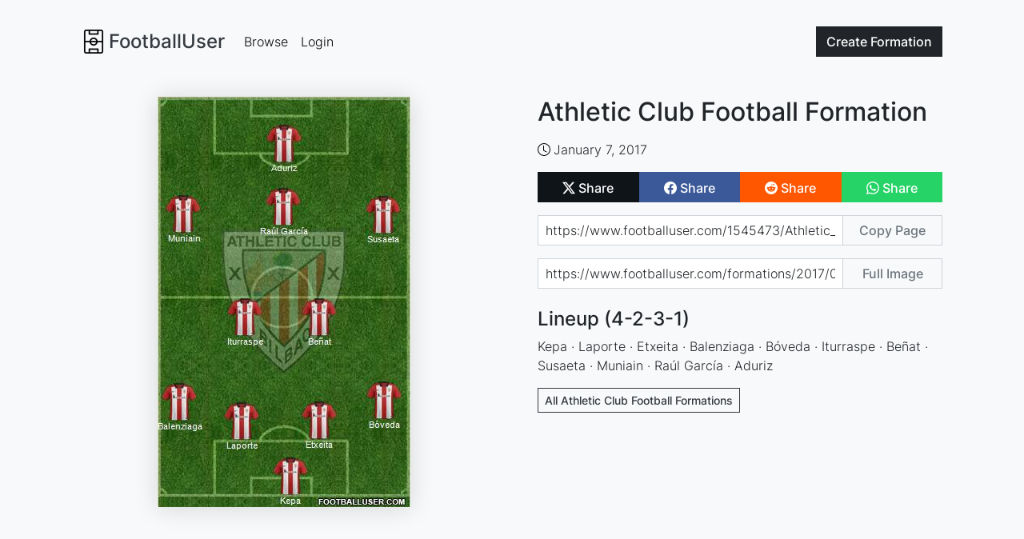

--- FILE ---
content_type: text/html; charset=utf-8
request_url: https://www.google.com/recaptcha/api2/aframe
body_size: 267
content:
<!DOCTYPE HTML><html><head><meta http-equiv="content-type" content="text/html; charset=UTF-8"></head><body><script nonce="8HZZ-Hw_mF2xMEFd7-bv_g">/** Anti-fraud and anti-abuse applications only. See google.com/recaptcha */ try{var clients={'sodar':'https://pagead2.googlesyndication.com/pagead/sodar?'};window.addEventListener("message",function(a){try{if(a.source===window.parent){var b=JSON.parse(a.data);var c=clients[b['id']];if(c){var d=document.createElement('img');d.src=c+b['params']+'&rc='+(localStorage.getItem("rc::a")?sessionStorage.getItem("rc::b"):"");window.document.body.appendChild(d);sessionStorage.setItem("rc::e",parseInt(sessionStorage.getItem("rc::e")||0)+1);localStorage.setItem("rc::h",'1769642116330');}}}catch(b){}});window.parent.postMessage("_grecaptcha_ready", "*");}catch(b){}</script></body></html>